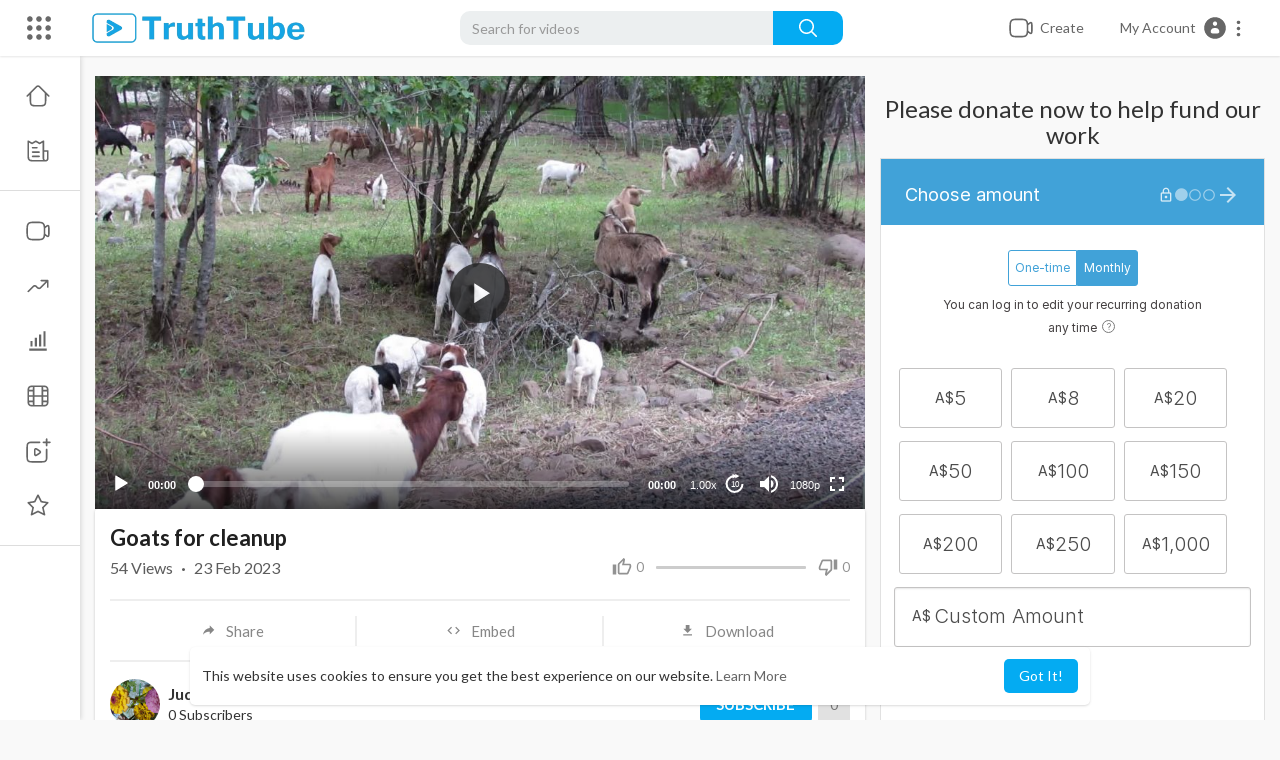

--- FILE ---
content_type: text/css
request_url: https://truthtube.video/themes/youplay/js/lib/notifIt/notifIt/css/notifIt.min.css
body_size: 716
content:
#ui_notifIt{
    position: fixed;
    top: 10px;
    right: 10px;
    cursor: pointer;
    overflow: hidden;
    -webkit-box-shadow: 0px 3px 5px rgba(0, 0, 0, 0.3);
    -moz-box-shadow: 0px 3px 5px rgba(0, 0, 0, 0.3);
    -o-box-shadow: 0px 3px 5px rgba(0, 0, 0, 0.3);
    box-shadow: 0px 3px 5px rgba(0, 0, 0, 0.3);
    -wekbit-border-radius: 5px;
    -moz-border-radius: 5px;
    -o-border-radius: 5px;
    border-radius: 5px;
    z-index: 2000;
}
#ui_notifIt:hover{
    opacity: 1 !important;
}
#ui_notifIt p{
    text-align: center;
    font-family: sans-serif;
    font-size: 14px;
    padding: 0;
    margin: 0;
}
#notifIt_close{
	position: absolute;
	color: #FFF;
	top: 0;
	padding: 0px 5px;
	right: 0;
}
#notifIt_close:hover {
	background-color: rgba(255, 255, 255, 0.3);
}

/* Color setup */
/* You are free to change all of this */
#ui_notifIt.success{
    background-color: yellowgreen;
    color: white;
}
#ui_notifIt.error{
    background-color: orangered;
    color: white;
}
#ui_notifIt.warning{
    background-color: orange;
    color: white;
}
#ui_notifIt.info{
    background-color: deepskyblue;
    color: white;
}
#ui_notifIt.default{
    background-color: #0095D8;
    color: #fff;
}

/* notifit confirm */
.notifit_confirm_bg,
.notifit_prompt_bg{
    position: fixed;
    top: 0;
    left: 0;
    height: 100%;
    width: 100%;
    background-color: rgba(255, 255, 255, 0.8);
}
.notifit_confirm *,
.notifit_prompt *{
    font-family: sans-serif;
}
.notifit_confirm,
.notifit_prompt{
    position: fixed;
    top: 0;
    left: 0;
    padding: 30px 30px 0px 30px;
    background-color: #EEE;
    border: 1px solid rgba(0, 0, 0, 0.1);
    -webkit-border-radius: 5px;
    -moz-border-radius: 5px;
    -ms-border-radius: 5px;
    -o-border-radius: 5px;
    border-radius: 5px;
    -webkit-box-shadow: 0px 2px 10px rgba(0, 0, 0, 0.2);
    box-shadow: 0px 2px 10px rgba(0, 0, 0, 0.2);
}

.notifit_confirm_accept,
.notifit_confirm_cancel,
.notifit_prompt_accept,
.notifit_prompt_cancel{
    padding: 10px 20px;
    color: #FFF;
    border: 1px solid rgba(0, 0, 0, 0.1);
    background-color: #444;
    margin: 10px;
    outline: 0;
    cursor: pointer;
    display: inline-block;
    -webkit-border-radius: 5px;
    -moz-border-radius: 5px;
    -ms-border-radius: 5px;
    -o-border-radius: 5px;
    border-radius: 5px;
}
.notifit_prompt_accept:hover,
.notifit_prompt_cancel:hover{
    background-color: #666;
}
.notifit_confirm_accept{
    background-color: #9ACD32;
}
.notifit_confirm_accept:hover{
    background-color: #ABDE43;
}

.notifit_confirm_cancel{
    background-color: #FF4500;
}
.notifit_confirm_cancel:hover{
    background-color: #FF5611;
}

.notifit_confirm_message{
    text-align: center;
    margin-bottom: 20px;
}

.notifit_prompt_message{
    color: #444;
    margin-top: 0;
    text-align: center;
}

.notifit_prompt_input{
    text-align: center;
    font-family: sans-serif;
    font-size: 14px;
    width: 100%;
    padding: 10px;
    outline: none;
    border: 1px solid #AAA;
    color: #444;
    -webkit-border-radius: 5px;
    -moz-border-radius: 5px;
    -ms-border-radius: 5px;
    -o-border-radius: 5px;
    border-radius: 5px;
}
.notifit_prompt {
    text-align: center;
}


--- FILE ---
content_type: application/javascript; charset=utf-8
request_url: https://truthtube.video/themes/youplay/player/plugins/ads/ads-i18n.js
body_size: 905
content:
'use strict';

if (mejs.i18n.ca !== undefined) {
	mejs.i18n.ca['mejs.ad-skip'] = 'Salta publicitat';
	mejs.i18n.ca['mejs.ad-skip-info'] = ['Salta en 1 segon', 'Salta en %1 segons'];
}
if (mejs.i18n.cs !== undefined) {
	mejs.i18n.cs['mejs.ad-skip'] = 'Přeskočit reklamu';
	mejs.i18n.cs['mejs.ad-skip-info'] = ['Přeskočit za 1 sekundu', 'Přeskočte za %1 sekundy', 'Přeskočte za %1 sekund'];
}
if (mejs.i18n.de !== undefined) {
	mejs.i18n.de['mejs.ad-skip'] = 'Werbung überspringen';
	mejs.i18n.de['mejs.ad-skip-info'] = ['Überspringen in 1 Sekunde', 'Überspringen in %1 Sekunden'];
}
if (mejs.i18n.es !== undefined) {
	mejs.i18n.es['mejs.ad-skip'] = 'Saltar publicidad';
	mejs.i18n.es['mejs.ad-skip-info'] = ['Saltar en 1 segundo', 'Saltar en %1 segundos'];
}
if (mejs.i18n.fa !== undefined) {
	mejs.i18n.fa['mejs.ad-skip'] = 'پرش تبلیغ';
	mejs.i18n.fa['mejs.ad-skip-info'] = 'پرش در1% ثانیه';
}
if (mejs.i18n.fr !== undefined) {
	mejs.i18n.fr['mejs.ad-skip'] = 'Passer la publicité';
	mejs.i18n.fr['mejs.ad-skip-info'] = 'Passer la publicité dans %1 secondes';
}
if (mejs.i18n.hr !== undefined) {
	mejs.i18n.hr['mejs.ad-skip'] = 'Preskoči oglas';
	mejs.i18n.hr['mejs.ad-skip-info'] = ['Preskoči za 1 sekundu', 'Preskoči za %1 sekunde', 'Preskoči za %1 sekundi'];
}
if (mejs.i18n.hu !== undefined) {
	mejs.i18n.hu['mejs.ad-skip'] = 'Hirdetés átugrása';
	mejs.i18n.hu['mejs.ad-skip-info'] = ['Ugrás 1 másodperc alatt', 'Ugrás %1 másodpercen belül'];
}
if (mejs.i18n.it !== undefined) {
	mejs.i18n.it['mejs.ad-skip'] = 'Salta annuncio';
	mejs.i18n.it['mejs.ad-skip-info'] = ['Salta in 1 secondo', 'Salta in %1 secondi'];
}
if (mejs.i18n.ja !== undefined) {
	mejs.i18n.ja['mejs.ad-skip'] = '広告をスキップ';
	mejs.i18n.ja['mejs.ad-skip-info'] = '%1秒でスキップする';
}
if (mejs.i18n.ko !== undefined) {
	mejs.i18n.ko['mejs.ad-skip'] = '광고를 건너 뛸 수';
	mejs.i18n.ko['mejs.ad-skip-info'] = '%1 초 후 건너 뛰기';
}
if (mejs.i18n.nl !== undefined) {
	mejs.i18n.nl['mejs.ad-skip'] = 'Ad overslaan';
	mejs.i18n.nl['mejs.ad-skip-info'] = 'Overslaan in %1 seconden';
}
if (mejs.i18n.pl !== undefined) {
	mejs.i18n.pl['mejs.ad-skip'] = 'Pomiń reklamę';
	mejs.i18n.pl['mejs.ad-skip-info'] = ['Pomiń za sekundę', 'Pomiń za %1 sekundy', 'Pomiń za %1 sekund'];
}
if (mejs.i18n.pt !== undefined) {
	mejs.i18n.pt['mejs.ad-skip'] = 'Pular Anúncio';
	mejs.i18n.pt['mejs.ad-skip-info'] = ['Pular em 1 segundo', 'Pular em %1 segundos'];
}
if (mejs.i18n.ro !== undefined) {
	mejs.i18n.ro['mejs.ad-skip'] = 'Ștergeți anunțul';
	mejs.i18n.ro['mejs.ad-skip-info'] = ['Treci peste 1 secundă', 'Treci peste %d secunde'];
}
if (mejs.i18n.ru !== undefined) {
	mejs.i18n.ru['mejs.ad-skip'] = 'Пропустить рекламу';
	mejs.i18n.ru['mejs.ad-skip-info'] = ['Пропустить через %1 секунду', 'Пропустить через %1 секунды', 'Пропустить через %1 секунд'];
}
if (mejs.i18n.sk !== undefined) {
	mejs.i18n.sk['mejs.ad-skip'] = 'Preskočiť reklamu';
	mejs.i18n.sk['mejs.ad-skip-info'] = ['Preskočiť za 1 sekundu', 'Preskočte za %1 sekundy', 'Preskočte za %1 sekúnd'];
}
if (mejs.i18n.sv !== undefined) {
	mejs.i18n.sv['mejs.ad-skip'] = 'Hoppa över reklam';
	mejs.i18n.sv['mejs.ad-skip-info'] = ['Hoppa in 1 second', 'Hoppa in %1 sekunder'];
}
if (mejs.i18n.uk !== undefined) {
	mejs.i18n.uk['mejs.ad-skip'] = 'Пропустити рекламу';
	mejs.i18n.uk['mejs.ad-skip-info'] = ['Пропустити через %1 секунду', 'Пропустити через %1 секунди', 'Пропустити через %1 секунд'];
}
if (mejs.i18n.zh !== undefined) {
	mejs.i18n.zh['mejs.ad-skip'] = '跳過廣告';
	mejs.i18n.zh['mejs.ad-skip-info'] = '跳過%1秒';
}
if (mejs.i18n['zh-CN'] !== undefined) {
	mejs.i18n['zh-CN']['mejs.ad-skip'] = '跳过广告';
	mejs.i18n['zh-CN']['mejs.ad-skip-info'] = '跳过%1秒';
}